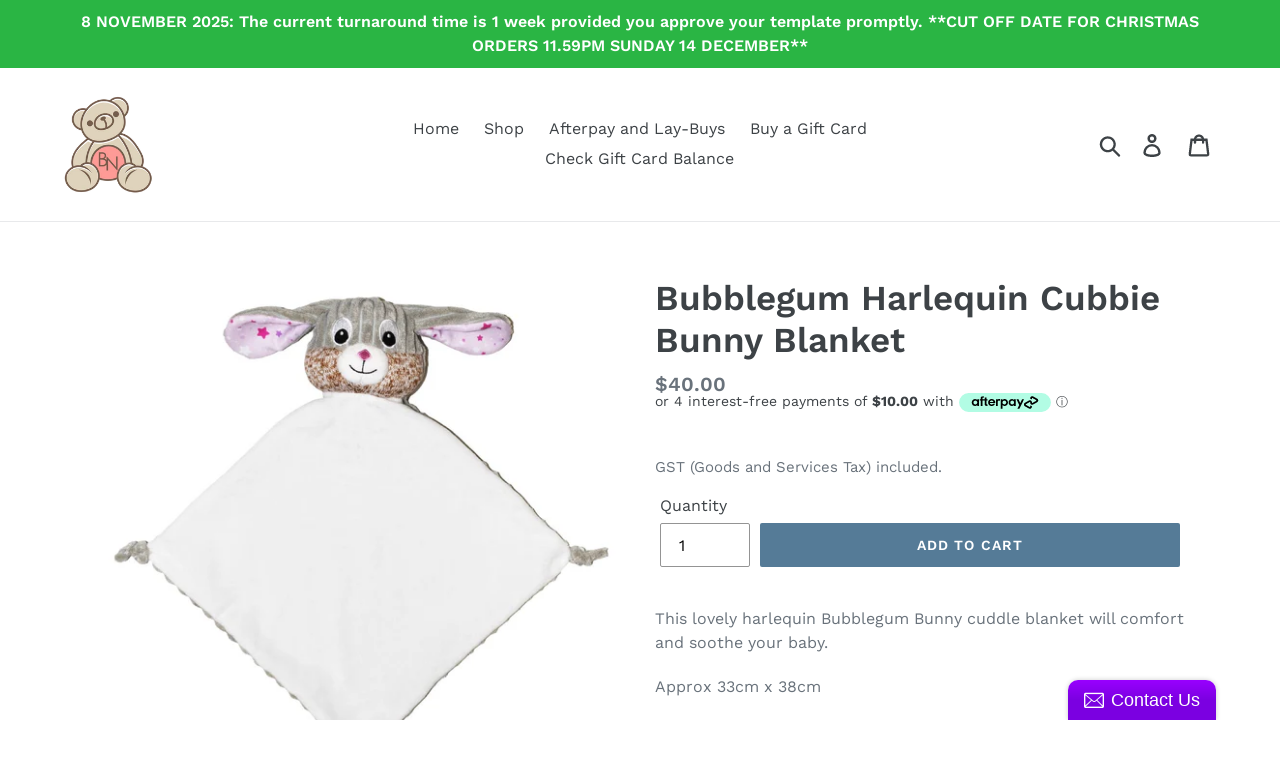

--- FILE ---
content_type: text/html
request_url: https://placement-api.afterpay.com/?mpid=beary-nice-nz.myshopify.com&placementid=null&pageType=product&zoid=9.0.85
body_size: 716
content:

  <!DOCTYPE html>
  <html>
  <head>
      <link rel='icon' href='data:,' />
      <meta http-equiv="Content-Security-Policy"
          content="base-uri 'self'; default-src 'self'; font-src 'self'; style-src 'self'; script-src 'self' https://cdn.jsdelivr.net/npm/zoid@9.0.85/dist/zoid.min.js; img-src 'self'; connect-src 'self'; frame-src 'self'">
      <title></title>
      <link rel="preload" href="/index.js" as="script" />
      <link rel="preload" href="https://cdn.jsdelivr.net/npm/zoid@9.0.85/dist/zoid.min.js" integrity="sha384-67MznxkYtbE8teNrhdkvnzQBmeiErnMskO7eD8QwolLpdUliTdivKWx0ANHgw+w8" as="script" crossorigin="anonymous" />
      <div id="__AP_DATA__" hidden>
        {"errors":{"mcr":null},"mcrResponse":{"data":{"errors":[],"config":{"mpId":"beary-nice-nz.myshopify.com","createdAt":"2023-09-28T17:10:26.978031305Z","updatedAt":"2024-09-20T04:32:38.814917211Z","config":{"consumerLending":{"metadata":{"shouldForceCache":false,"isProductEnabled":false,"updatedAt":"2024-09-20T04:32:38.814896611Z","version":0},"details":{}},"interestFreePayment":{"metadata":{"shouldForceCache":false,"isProductEnabled":true,"updatedAt":"2024-09-20T04:32:38.814868921Z","version":0},"details":{"maximumAmount":{"amount":"2000.00","currency":"NZD"},"cbt":{"enabled":true,"countries":["AU","IT","GB","FR","CA","ES","US"],"limits":{}}}},"merchantAttributes":{"metadata":{"shouldForceCache":false,"isProductEnabled":true,"updatedAt":"2024-09-20T04:32:38.814903141Z","version":0},"details":{"analyticsEnabled":true,"tradingCountry":"NZ","storeURI":"https://www.bearynice.co.nz/","tradingName":"Beary Nice","vpuf":true}},"onsitePlacements":{"metadata":{"version":0},"details":{"onsitePlacements":{}}},"cashAppPay":{"metadata":{"shouldForceCache":false,"isProductEnabled":false,"updatedAt":"2024-09-20T04:32:38.814913611Z","version":0},"details":{"enabledForOrders":false,"integrationCompleted":false}},"promotionalData":{"metadata":{"version":0},"details":{"consumerLendingPromotions":[]}}}}},"errors":null,"status":200},"brand":"afterpay","meta":{"version":"0.35.4"}}
      </div>
  </head>
  <body></body>
  <script src="/index.js" type="application/javascript"></script>
  </html>
  